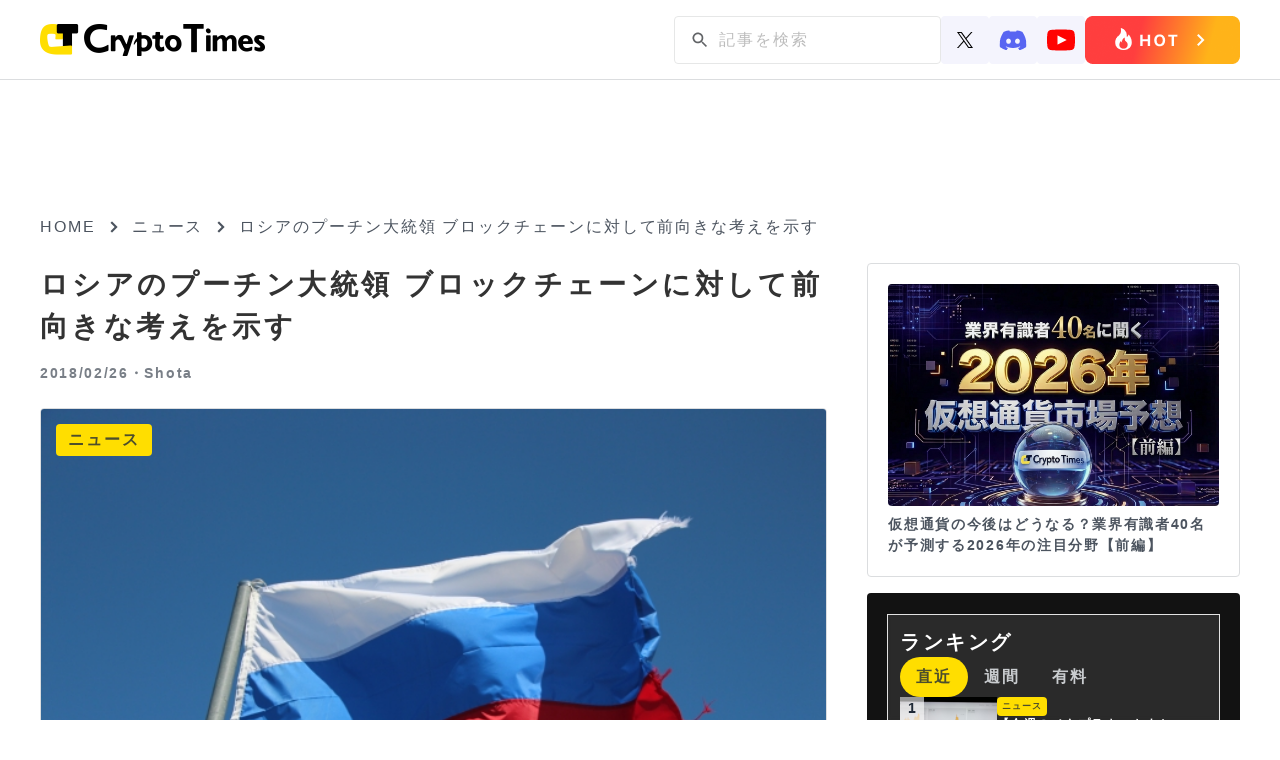

--- FILE ---
content_type: text/html; charset=UTF-8
request_url: https://crypto-times.jp/putin_blockchain_pivotal/
body_size: 17480
content:
<!DOCTYPE html><html lang="ja"><head><meta charset="UTF-8"><meta http-equiv="Content-Script-Type" content="text/javascript" /><meta name="viewport" content="width=device-width,initial-scale=1.0"><link rel="icon" type="image/x-icon" href="https://crypto-times.jp/wp-content/themes/crypto_theme/favicon.ico"><link href="https://maxcdn.bootstrapcdn.com/font-awesome/4.7.0/css/font-awesome.min.css" rel="stylesheet"><link rel="pingback" href="https://crypto-times.jp/xmlrpc.php" /><link rel="index" title="CRYPTO TIMES" href="https://crypto-times.jp/" /><link rel="alternate" type="application/rss+xml" title="RSS 2.0" href="https://crypto-times.jp/feed/" /> <!--[if lt IE 9]> <script src="https://crypto-times.jp/wp-content/themes/crypto_theme/js/html5shiv.js"></script> <![endif]--><meta name='robots' content='index, follow, max-image-preview:large, max-snippet:-1, max-video-preview:-1' /><link rel="manifest" href="https://crypto-times.jp/wp-json/push-notification/v2/pn-manifest-json"><link rel="preconnect" href="https://ajax.googleapis.com" crossorigin><link rel="preconnect" href="https://fonts.googleapis.com" crossorigin><link rel="preconnect" href="https://fonts.gstatic.com" crossorigin><link rel="dns-prefetch" href="//www.googletagmanager.com"><link rel="dns-prefetch" href="//www.google-analytics.com"><link media="all" href="https://crypto-times.jp/wp-content/cache/autoptimize/css/autoptimize_084d056f888053434090d0fe4f2b3775.css" rel="stylesheet"><link media="screen" href="https://crypto-times.jp/wp-content/cache/autoptimize/css/autoptimize_7f04524a204ec2c1a3acc00fb004fb6c.css" rel="stylesheet"><title>ロシアのプーチン大統領 ブロックチェーンに対して前向きな考えを示す - CRYPTO TIMES</title><link rel="canonical" href="https://crypto-times.jp/putin_blockchain_pivotal/" /><meta property="og:locale" content="ja_JP" /><meta property="og:type" content="article" /><meta property="og:title" content="ロシアのプーチン大統領 ブロックチェーンに対して前向きな考えを示す - CRYPTO TIMES" /><meta property="og:description" content="この記事の３つのポイント！ ブロックチェーン技術の採用は必要不可欠 将来的に銀行のサービス・製品として仮想通貨取引のプラットフォームを創り上げる 規制とは投資家を保護しビジネスをより円滑に進めるためのものである 本記事引 [&hellip;]" /><meta property="og:url" content="https://crypto-times.jp/putin_blockchain_pivotal/" /><meta property="og:site_name" content="CRYPTO TIMES" /><meta property="article:published_time" content="2018-02-26T11:30:25+00:00" /><meta property="og:image" content="https://crypto-times.jp/wp-content/uploads/2018/02/russia.jpg" /><meta property="og:image:width" content="640" /><meta property="og:image:height" content="427" /><meta property="og:image:type" content="image/jpeg" /><meta name="author" content="Shota【CRYPTO TIMES 公式ライター】" /><meta name="twitter:card" content="summary_large_image" /><meta name="twitter:creator" content="@https://twitter.com/me_champ_ty_all" /><meta name="twitter:site" content="@cryptotimes_mag" /><meta name="twitter:label1" content="執筆者" /><meta name="twitter:data1" content="Shota【CRYPTO TIMES 公式ライター】" /> <script type="application/ld+json" class="yoast-schema-graph">{"@context":"https://schema.org","@graph":[{"@type":"Article","@id":"https://crypto-times.jp/putin_blockchain_pivotal/#article","isPartOf":{"@id":"https://crypto-times.jp/putin_blockchain_pivotal/"},"author":{"name":"Shota【CRYPTO TIMES 公式ライター】","@id":"https://crypto-times.jp/#/schema/person/d834d92201cc8ee7404833b9a403dbae"},"headline":"ロシアのプーチン大統領 ブロックチェーンに対して前向きな考えを示す","datePublished":"2018-02-26T11:30:25+00:00","mainEntityOfPage":{"@id":"https://crypto-times.jp/putin_blockchain_pivotal/"},"wordCount":23,"publisher":{"@id":"https://crypto-times.jp/#organization"},"image":{"@id":"https://crypto-times.jp/putin_blockchain_pivotal/#primaryimage"},"thumbnailUrl":"https://crypto-times.jp/wp-content/uploads/2018/02/russia.jpg","articleSection":["ニュース"],"inLanguage":"ja"},{"@type":"WebPage","@id":"https://crypto-times.jp/putin_blockchain_pivotal/","url":"https://crypto-times.jp/putin_blockchain_pivotal/","name":"ロシアのプーチン大統領 ブロックチェーンに対して前向きな考えを示す - CRYPTO TIMES","isPartOf":{"@id":"https://crypto-times.jp/#website"},"primaryImageOfPage":{"@id":"https://crypto-times.jp/putin_blockchain_pivotal/#primaryimage"},"image":{"@id":"https://crypto-times.jp/putin_blockchain_pivotal/#primaryimage"},"thumbnailUrl":"https://crypto-times.jp/wp-content/uploads/2018/02/russia.jpg","datePublished":"2018-02-26T11:30:25+00:00","breadcrumb":{"@id":"https://crypto-times.jp/putin_blockchain_pivotal/#breadcrumb"},"inLanguage":"ja","potentialAction":[{"@type":"ReadAction","target":["https://crypto-times.jp/putin_blockchain_pivotal/"]}]},{"@type":"ImageObject","inLanguage":"ja","@id":"https://crypto-times.jp/putin_blockchain_pivotal/#primaryimage","url":"https://crypto-times.jp/wp-content/uploads/2018/02/russia.jpg","contentUrl":"https://crypto-times.jp/wp-content/uploads/2018/02/russia.jpg","width":640,"height":427},{"@type":"BreadcrumbList","@id":"https://crypto-times.jp/putin_blockchain_pivotal/#breadcrumb","itemListElement":[{"@type":"ListItem","position":1,"name":"ホーム","item":"https://crypto-times.jp/"},{"@type":"ListItem","position":2,"name":"ロシアのプーチン大統領 ブロックチェーンに対して前向きな考えを示す"}]},{"@type":"WebSite","@id":"https://crypto-times.jp/#website","url":"https://crypto-times.jp/","name":"CRYPTO TIMES","description":"CRYPTO TIMES","publisher":{"@id":"https://crypto-times.jp/#organization"},"potentialAction":[{"@type":"SearchAction","target":{"@type":"EntryPoint","urlTemplate":"https://crypto-times.jp/?s={search_term_string}"},"query-input":{"@type":"PropertyValueSpecification","valueRequired":true,"valueName":"search_term_string"}}],"inLanguage":"ja"},{"@type":"Organization","@id":"https://crypto-times.jp/#organization","name":"Crypto Times","url":"https://crypto-times.jp/","logo":{"@type":"ImageObject","inLanguage":"ja","@id":"https://crypto-times.jp/#/schema/logo/image/","url":"https://crypto-times.jp/wp-content/uploads/2018/04/CT_logo-p.png","contentUrl":"https://crypto-times.jp/wp-content/uploads/2018/04/CT_logo-p.png","width":77,"height":60,"caption":"Crypto Times"},"image":{"@id":"https://crypto-times.jp/#/schema/logo/image/"},"sameAs":["https://x.com/cryptotimes_mag"]},{"@type":"Person","@id":"https://crypto-times.jp/#/schema/person/d834d92201cc8ee7404833b9a403dbae","name":"Shota【CRYPTO TIMES 公式ライター】","image":{"@type":"ImageObject","inLanguage":"ja","@id":"https://crypto-times.jp/#/schema/person/image/","url":"https://crypto-times.jp/wp-content/uploads/2019/02/mKceF02k-150x150.jpg","contentUrl":"https://crypto-times.jp/wp-content/uploads/2019/02/mKceF02k-150x150.jpg","caption":"Shota【CRYPTO TIMES 公式ライター】"},"description":"CryptoTimes リサーチャー | パブリックからエンタープライズまでブロックチェーンの技術, 仕組み, ユースケース, 動向などを幅広くリサーチしています。クリプトエコノミクス, プログラマブルマネー辺りのコンセプトに興味があります。","sameAs":["https://x.com/https://twitter.com/me_champ_ty_all"],"url":"https://crypto-times.jp/user/shota/"}]}</script> <link rel='dns-prefetch' href='//ajax.googleapis.com' /> <script type="text/javascript" src="https://ajax.googleapis.com/ajax/libs/jquery/3.7.1/jquery.min.js?ver=3.7.1" id="jquery-js"></script> <script type="text/javascript" src="https://crypto-times.jp/wp-content/themes/crypto_theme/js/slick.min.js?ver=6.8.3" id="slick-js-js"></script> <script type="text/javascript" id="ticker-scripts-js-extra">var ajax_object = {"ajaxurl":"https:\/\/crypto-times.jp\/wp-admin\/admin-ajax.php"};</script> <link rel="https://api.w.org/" href="https://crypto-times.jp/wp-json/" /><link rel="alternate" title="JSON" type="application/json" href="https://crypto-times.jp/wp-json/wp/v2/posts/2603" /><link rel="alternate" title="oEmbed (JSON)" type="application/json+oembed" href="https://crypto-times.jp/wp-json/oembed/1.0/embed?url=https%3A%2F%2Fcrypto-times.jp%2Fputin_blockchain_pivotal%2F" /><link rel="alternate" title="oEmbed (XML)" type="text/xml+oembed" href="https://crypto-times.jp/wp-json/oembed/1.0/embed?url=https%3A%2F%2Fcrypto-times.jp%2Fputin_blockchain_pivotal%2F&#038;format=xml" /> <script type="text/javascript">(function(c,l,a,r,i,t,y){
					c[a]=c[a]||function(){(c[a].q=c[a].q||[]).push(arguments)};t=l.createElement(r);t.async=1;
					t.src="https://www.clarity.ms/tag/"+i+"?ref=wordpress";y=l.getElementsByTagName(r)[0];y.parentNode.insertBefore(t,y);
				})(window, document, "clarity", "script", "s19qchubf7");</script>  <amp-analytics config="https://www.googletagmanager.com/amp.json?id=GTM-TFNKB5G&gtm.url=SOURCE_URL" data-credentials="include"></amp-analytics> 　　 <script async src="https://www.googletagmanager.com/gtag/js?id=G-FB5BVF81BP"></script> <script>window.dataLayer = window.dataLayer || [];
         function gtag(){dataLayer.push(arguments);}
         gtag('js', new Date());

         gtag('config', 'G-FB5BVF81BP');</script>    <script type="text/javascript">window.addEventListener('load', function() {
        setTimeout(function() {
          window._pt_lt = new Date().getTime();
          window._pt_sp_2 = [];
          _pt_sp_2.push('setAccount,1ea9faa3');
          var atag = document.createElement('script');
          atag.type = 'text/javascript';
          atag.async = true;
          atag.src = 'https://js.ptengine.jp/pta.js';
          var s = document.getElementsByTagName('script')[0];
          s.parentNode.insertBefore(atag, s);
        }, 3000);
      });</script> <meta name="claime-ownership-claim" content="0x85958051cA48e28909577c82b49F78336eF95382">  <script src="https://crypto-times.jp/wp-content/cache/autoptimize/js/autoptimize_6e86ef566bbe45ccad8857c96bbe3b18.js"></script></head> <noscript><iframe src="https://www.googletagmanager.com/ns.html?id=GTM-5HVCZDM" height="0" width="0" style="display:none;visibility:hidden"></iframe></noscript><header class="header article_header"><div class="center"> <a href="/"><img class="logo" src="https://crypto-times.jp/wp-content/uploads/2024/01/logo.png" alt="CRYPTO TIMES" fetchpriority="high" loading="eager" decoding="async" width="200" height="40"></a><ul class="header_menu"><li><div id="search_pc"><form method="get" action="https://crypto-times.jp/" autocomplete="on" id="search_form"> <input class="search_submit" type="submit" value="検索" id="searchsubmit" /><input class="search_input" type="text" name="s" id="word" placeholder="記事を検索" /></form></div><div class="sns_icon_wrapper"> <a href="https://twitter.com/CryptoTimes_mag"> <img src="/wp-content/themes/crypto_theme/images/icon_x.svg" width="16" alt="Xのアイコン"> </a> <a href="https://t.co/ZXxFCsVUrZ"> <img src="/wp-content/themes/crypto_theme/images/icon_discord.svg" width="28" alt="ディスコードのアイコン"> </a> <a href="https://www.youtube.com/@cryptotimes-4038"> <img src="/wp-content/themes/crypto_theme/images/icon_youtube.svg" width="28" alt="ユーチューブのアイコン"> </a></div> <a href="https://crypto-times.jp/tria-campaign/?utm_source=hot" class="header_research_link"> <img src="/wp-content/themes/crypto_theme/images/Button_hot_PC.png" alt="ホットボタンの画像" class="research_img"> </a></li></ul></div></nav></header><div id="all" class="article_all"><div class="article_adv_under_header"><div class="adv_box" onclick="trackAdClick(116)"><script async src="https://pagead2.googlesyndication.com/pagead/js/adsbygoogle.js?client=ca-pub-8086387335093966"
     crossorigin="anonymous"></script>  <ins class="adsbygoogle"
 style="display:block"
 data-ad-client="ca-pub-8086387335093966"
 data-ad-slot="3184044378"
 data-ad-format="auto"
 data-full-width-responsive="true"></ins> <script>(adsbygoogle = window.adsbygoogle || []).push({});</script></div></div><div id="navi"> <a href="https://crypto-times.jp"><p>HOME</p></a><div><span class="arrow_right"></span></div><p><a href="https://crypto-times.jp/category/%e3%83%8b%e3%83%a5%e3%83%bc%e3%82%b9/">ニュース</a></p><div><span class="arrow_right"></span></div><h4>ロシアのプーチン大統領 ブロックチェーンに対して前向きな考えを示す</h4></div><div class="wrapper single_page"><div class="content"><div class="post_content"><div class="post_top"><h1>ロシアのプーチン大統領 ブロックチェーンに対して前向きな考えを示す</h1><div class="user_wrapper"> <span class="post_time">2018/02/26・</span> <a href="https://crypto-times.jp/?author=22"><h2>Shota</h2> </a></div></div><div class="eyecatch_img_wrapper"> <img loading="lazy" width="640" height="427" src="https://crypto-times.jp/wp-content/uploads/2018/02/russia.jpg" class="attachment-full size-full wp-post-image" alt="ロシアのプーチン大統領 ブロックチェーンに対して前向きな考えを示す" title="ロシアのプーチン大統領 ブロックチェーンに対して前向きな考えを示す" decoding="async" fetchpriority="high" srcset="https://crypto-times.jp/wp-content/uploads/2018/02/russia.jpg 640w, https://crypto-times.jp/wp-content/uploads/2018/02/russia-300x200.jpg 300w, https://crypto-times.jp/wp-content/uploads/2018/02/russia-630x420.jpg 630w" sizes="(max-width: 640px) 100vw, 640px" /><div class="post_guid"> <span class="post_category">ニュース</span></div></div><div class="eye_catch_under"></div><div class="adv_box" onclick="trackAdClick(117)"><script async src="https://pagead2.googlesyndication.com/pagead/js/adsbygoogle.js?client=ca-pub-8086387335093966"
     crossorigin="anonymous"></script>  <ins class="adsbygoogle"
 style="display:block"
 data-ad-client="ca-pub-8086387335093966"
 data-ad-slot="3998432594"
 data-ad-format="auto"
 data-full-width-responsive="true"></ins> <script>(adsbygoogle = window.adsbygoogle || []).push({});</script></div><div class="post_main"><ul class="share_box_top"><li> <a class="tw_icon" href="//twitter.com/share?text=ロシアのプーチン大統領 ブロックチェーンに対して前向きな考えを示す&url=https://crypto-times.jp/putin_blockchain_pivotal/&via=CryptoTimes_mag" title="Twitterでシェア" onclick="javascript:window.open(this.href, '_blank', 'menubar=no,toolbar=no,resizable=yes,scrollbars=yes,height=400,width=600');return false;"> <img src="/wp-content/themes/crypto_theme/images/icon_x.svg" width="18" style="object-fit: cover" alt="Xのアイコン"> </a></li><li> <a class="fb_icon" href="//www.facebook.com/sharer.php?src=bm&u=https://crypto-times.jp/putin_blockchain_pivotal/&t=ロシアのプーチン大統領 ブロックチェーンに対して前向きな考えを示す" title="Facebookでシェア" onclick="javascript:window.open(this.href, '_blank', 'menubar=no,toolbar=no,resizable=yes,scrollbars=yes,height=800,width=600');return false;"> <img src="https://crypto-times.jp/wp-content/uploads/2024/01/sns_icon_facebook.png" alt="facebookのアイコン"> </a></li><li> <a class="line_icon" href="//line.me/R/msg/text/?ロシアのプーチン大統領 ブロックチェーンに対して前向きな考えを示す%0Ahttps://crypto-times.jp/putin_blockchain_pivotal/" target="_blank" title="LINEに送る"> <img src="https://crypto-times.jp/wp-content/uploads/2024/01/sns_icon_line.png" alt="lineのアイコン"> </a></li></ul><div class="td-post-content"><div class="box27"><p><span class="box-title">この記事の３つのポイント！</span></p><ol><li>ブロックチェーン技術の採用は必要不可欠</li><li>将来的に銀行のサービス・製品として仮想通貨取引のプラットフォームを創り上げる</li><li>規制とは投資家を保護しビジネスをより円滑に進めるためのものである</li></ol><p style="text-align: right;">本記事引用元：<a href="https://www.ccn.com/vladimir-putin-says-russia-needs-blockchain-cannot-late-race/">Vladimir Putin Says Russia Needs Blockchain, Cannot be Late in the Race</a></p></div><p>&nbsp;</p><p><strong>ロシアの大統領</strong>である<strong>プーチン</strong>は『<strong>ロシアにはブロックチェーン技術を導入する必要がある、この革新的な技術の開発と採用に乗り遅れないことが重要</strong>』と話しました。</p><p>ロシアの市場に個性的な洞察を提供するメディアである<a href="http://www.russianinsight.com/">Russian Insight</a>は、プーチンと国内最大手の銀行であるSberbankの総裁の<strong>Herman Gref氏</strong>の対談の様子を公開しており、その中でプーチンは『<strong>ブロックチェーン技術の導入が必要だ。石器時代は石器の枯渇により終わったのではなく新たな技術の登場により終わった。この競争に乗り遅れるならば一瞬でこの技術を操る者に従属することになるだろう</strong>』と話し、国、規制する側、地元の銀行がいち早くブロックチェーンの技術を採用していくことの必要性を強調しました。</p><p><img loading="lazy" decoding="async" class="aligncenter" src="https://248qms3nhmvl15d4ne1i4pxl-wpengine.netdna-ssl.com/wp-content/uploads/2018/02/Putin-760x400.jpg" /></p><p>国内で最も影響力のある金融機関を監督している<strong>Gref総裁</strong>ですが、彼は長い間、仮想通貨とブロックチェーンに強い興味を持つ愛好家でした。</p><p>昨年11月、彼は、『<strong>仮想通貨は避けられない事実として生活の中に存在し、世界の金融システムに不可欠なものになる</strong>』と述べました。『<strong>仮想通貨はブロックチェーン技術が自然ともたらした功績である</strong>。禁止されるかもしれないし、快く受け入れられるかもしれない。人々に仮想通貨を利用しないように促すこともあるかもしれない。<strong>しかしながらその問題に触れず、避けて通ることは決してできない。</strong>』とロシアの起業家連合の会合でも話していました。</p><p>1月の後半には、銀行が将来的に仮想通貨の取引ができるプラットフォームを創り上げることも言及しており、それによって急速に成長するビットコイン及びその他の仮想通貨に対する需要を獲得できる見込みです。</p><p>同Sberbankの<strong>Andrey Shemetov氏</strong>によれば、銀行は仮想通貨の市場において投資家が必要とするであろうすべてのサービスや製品をカバーすることを目標としているようです。</p><p>同月プーチンは、規制とは全ての投資家を効率的に保護し、そのビジネスをより容易に成長させるためのものであり、また、仮想通貨はその規制の中で取引や介在するネットワークの媒体として利用することができると話しましたが、仮想通貨の価値保存の仕組みについては懸念を示しています。</p><p>しかし、株や証券、その他の資産も全ては市場が価値を決めています。したがって仮想通貨の内在的な価値の欠如はそこまで重要な問題ではなく、市場が価値を決めている今現在の価値が重要であるとしています。</p><div class="sb-type-ln-flat"><div class="sb-subtype-b"><div class="sb-speaker"><div class="sb-icon"><img loading="lazy" decoding="async" class="alignnone size-full wp-image-540" src="https://crypto-times.jp/wp-content/uploads/2018/01/gatag-00001009.jpg" alt="" width="1024" height="875" srcset="https://crypto-times.jp/wp-content/uploads/2018/01/gatag-00001009.jpg 1024w, https://crypto-times.jp/wp-content/uploads/2018/01/gatag-00001009-300x256.jpg 300w, https://crypto-times.jp/wp-content/uploads/2018/01/gatag-00001009-768x656.jpg 768w, https://crypto-times.jp/wp-content/uploads/2018/01/gatag-00001009-696x595.jpg 696w, https://crypto-times.jp/wp-content/uploads/2018/01/gatag-00001009-492x420.jpg 492w" sizes="(max-width: 1024px) 100vw, 1024px" /></div><div class="sb-name">shota</div></div><div class="sb-content"><div class="sb-speech-bubble">プーチンの力技感嫌いじゃないです！！！！</div></div></div></div></div></div><div class="pickup_area"><div class="pickup_title"><p>Pick up</p></div><div class="pickup_wrapper"><li><a href="https://crypto-times.jp/tria-campaign/"><div class="post_img"><img src="https://crypto-times.jp/wp-content/uploads/2025/10/tria-thumnail-1.jpg" alt="最大6%のキャッシュバック｜仮想通貨クレジットカード「Tria」【早期割引中】"></div><div class="slider_title"><h3>最大6%のキャッシュバック｜仮想通貨クレジットカード「Tria」【早期割引中】</h3></div></a></li><li><a href="https://crypto-times.jp/?p=151244"><div class="post_img"><img src="https://crypto-times.jp/wp-content/uploads/2026/01/shutterstock_2418386715.jpg" alt="SNSは無視せよ？2026年のビットコイン価格を握る5つの要因"></div><div class="slider_title"><h3>SNSは無視せよ？2026年のビットコイン価格を握る5つの要因</h3></div></a></li><li><a href="https://crypto-times.jp/?p=151186"><div class="post_img"><img src="https://crypto-times.jp/wp-content/uploads/2026/01/shutterstock_2493376107.jpg" alt="金利上昇でもビットコインが資金の逃避先に？FRB信認低下の新シナリオとは"></div><div class="slider_title"><h3>金利上昇でもビットコインが資金の逃避先に？FRB信認低下の新シナリオとは</h3></div></a></li></div></div><div class="top_new"><h2 class="news_ttl">ニュース/解説記事</h2><div id="top_menu" class="top_menu"><ul class="menu_tab"><li class="active"> <img src="/wp-content/themes/crypto_theme/images/news_all.svg" alt="ニュースのALLのアイコン" style="width: 20px"><p>ALL</p></li><li> <img src="/wp-content/themes/crypto_theme/images/news_nft.svg" alt="ニュースのNFTのアイコン" style="width: 20px"><p>NFT</p></li><li> <img src="/wp-content/themes/crypto_theme/images/news_web3.svg" alt="ニュースのweb3ゲームのアイコン" style="width: 20px"><p>Web3ゲーム</p></li><li> <img src="/wp-content/themes/crypto_theme/images/news_defi.svg" alt="ニュースのDeFiのアイコン" style="width: 20px"><p>DeFi</p></li><li> <img src="/wp-content/themes/crypto_theme/images/news_exchange.svg" alt="ニュースの取引所のアイコン" style="width: 20px"><p>取引所</p></li><li> <img src="/wp-content/themes/crypto_theme/images/news_research.svg" alt="ニュースのリサーチのアイコン" style="width: 20px"><p>リサーチ</p></li></ul></div><div class="menu_tabcontent active"><div class="new_wrap"><div class="home_new"><a href="https://crypto-times.jp/news-todays-cryptocurrency-news-trump-tariffs-and-btc-decline/"><div class="new_img"><img src="https://crypto-times.jp/wp-content/uploads/2026/01/shutterstock_1432764869-300x200.jpg" alt="【今日の暗号資産ニュース】トランプ関税でBTC9万ドル割れの危機。BTC市場を握る5つの要因"></div><div class="top_post_text_wrapper"><h3>【今日の暗号資産ニュース】トランプ関税でBTC9万ドル割れの危機。BTC市場を握る5つの要因</h3><span class="post_time">2026/01/20</span></div></a></div><div class="home_new"><a href="https://crypto-times.jp/news-pump-fun-launches-investment-arm-pump-fund/"><div class="new_img"><img src="https://crypto-times.jp/wp-content/uploads/2026/01/shutterstock_2555454695-1-300x169.jpg" alt="Pump.fun、投資部門「Pump Fund」を設立｜賞金300万ドルのハッカソンも開催"></div><div class="top_post_text_wrapper"><h3>Pump.fun、投資部門「Pump Fund」を設立｜賞金300万ドルのハッカソンも開催</h3><span class="post_time">2026/01/20</span></div></a></div><div class="home_new"><a href="https://crypto-times.jp/news-bitcoin-whales-move-84-6-million-worth-of-btc/"><div class="new_img"><img src="https://crypto-times.jp/wp-content/uploads/2026/01/shutterstock_2067437456-300x141.jpg" alt="古代のビットコインクジラが8460万ドル相当のBTCを移動、利益確定か"></div><div class="top_post_text_wrapper"><h3>古代のビットコインクジラが8460万ドル相当のBTCを移動、利益確定か</h3><span class="post_time">2026/01/20</span></div></a></div><div class="home_new"><a href="https://crypto-times.jp/news-five-factors-that-will-determine-bitcoin-price-in-2026/"><div class="new_img"><img src="https://crypto-times.jp/wp-content/uploads/2026/01/shutterstock_2418386715-300x225.jpg" alt="SNSは無視せよ？2026年のビットコイン価格を握る5つの要因"></div><div class="top_post_text_wrapper"><h3>SNSは無視せよ？2026年のビットコイン価格を握る5つの要因</h3><span class="post_time">2026/01/20</span></div></a></div><div class="home_new"><a href="https://crypto-times.jp/news-trump-tariffs-threaten-to-send-bitcoin-below-90000/"><div class="new_img"><img src="https://crypto-times.jp/wp-content/uploads/2026/01/shutterstock_2715918489-1-300x200.jpg" alt="トランプ関税が招いたBTC急落、9万ドル割れの危機"></div><div class="top_post_text_wrapper"><h3>トランプ関税が招いたBTC急落、9万ドル割れの危機</h3><span class="post_time">2026/01/20</span></div></a></div><div class="home_new"><a href="https://crypto-times.jp/news-axs-hype/"><div class="new_img"><img src="https://crypto-times.jp/wp-content/uploads/2026/01/shutterstock_2158159917-300x169.jpg" alt="ゲーム×仮想通貨が再注目｜アクシーのトークンが急騰中"></div><div class="top_post_text_wrapper"><h3>ゲーム×仮想通貨が再注目｜アクシーのトークンが急騰中</h3><span class="post_time">2026/01/19</span></div></a></div><div class="home_new"><a href="https://crypto-times.jp/news-todays-crypto-news-gold-and-bitcoin/"><div class="new_img"><img src="https://crypto-times.jp/wp-content/uploads/2026/01/shutterstock_2633539361-300x169.jpg" alt="【今日の暗号資産ニュース】ゴールド高騰の次はビットコイン？FRB信認低下でBTC爆上げ？"></div><div class="top_post_text_wrapper"><h3>【今日の暗号資産ニュース】ゴールド高騰の次はビットコイン？FRB信認低下でBTC爆上げ？</h3><span class="post_time">2026/01/19</span></div></a></div><div class="home_new"><a href="https://crypto-times.jp/news-will-bitcoin-become-a-safe-haven-for-funds-as-interest-rates-rise/"><div class="new_img"><img src="https://crypto-times.jp/wp-content/uploads/2026/01/shutterstock_2493376107-300x171.jpg" alt="金利上昇でもビットコインが資金の逃避先に？FRB信認低下の新シナリオとは"></div><div class="top_post_text_wrapper"><h3>金利上昇でもビットコインが資金の逃避先に？FRB信認低下の新シナリオとは</h3><span class="post_time">2026/01/19</span></div></a></div></div><div class="more_btn_wrapper"><a href='/all/' class='more_btn'><p>もっと見る</p><span></span></a></div></div><div class="menu_tabcontent"><div class="new_wrap"><div class="home_new"><a href="https://crypto-times.jp/news-axs-hype/"><div class="new_img"><img src="https://crypto-times.jp/wp-content/uploads/2026/01/shutterstock_2158159917-300x169.jpg" alt="ゲーム×仮想通貨が再注目｜アクシーのトークンが急騰中"></div><div class="top_post_text_wrapper"><h3>ゲーム×仮想通貨が再注目｜アクシーのトークンが急騰中</h3><span class="post_time">2026/01/19</span></div></a></div><div class="home_new"><a href="https://crypto-times.jp/news-pudgy-penguins-asia-community-partners-with-michelin/"><div class="new_img"><img src="https://crypto-times.jp/wp-content/uploads/2026/01/shutterstock_2719497853-300x187.jpg" alt="Pudgy Penguinsアジアコミュニティ、ミシュランと提携"></div><div class="top_post_text_wrapper"><h3>Pudgy Penguinsアジアコミュニティ、ミシュランと提携</h3><span class="post_time">2026/01/16</span></div></a></div><div class="home_new"><a href="https://crypto-times.jp/news-pokemon-cards-on-blockchain/"><div class="new_img"><img src="https://crypto-times.jp/wp-content/uploads/2026/01/shutterstock_2589091917-300x200.jpg" alt="ポケモンカードがブロックチェーンに｜ApeChainでパックが登場"></div><div class="top_post_text_wrapper"><h3>ポケモンカードがブロックチェーンに｜ApeChainでパックが登場</h3><span class="post_time">2026/01/14</span></div></a></div><div class="home_new"><a href="https://crypto-times.jp/news-nft-collection-good-vibes-club-achieves-highest-transaction-value-to-date/"><div class="new_img"><img src="https://crypto-times.jp/wp-content/uploads/2026/01/shutterstock_2104721702-300x200.jpg" alt="NFTコレクション「good vibes club」、50ETHで過去最高額の取引"></div><div class="top_post_text_wrapper"><h3>NFTコレクション「good vibes club」、50ETHで過去最高額の取引</h3><span class="post_time">2026/01/13</span></div></a></div><div class="home_new"><a href="https://crypto-times.jp/news-maplestory-n-pudgy-penguins/"><div class="new_img"><img src="https://crypto-times.jp/wp-content/uploads/2025/11/shutterstock_2559379067-1-300x169.jpg" alt="MapleStory N、Pudgy Penguinsとのコラボイベントを開催中"></div><div class="top_post_text_wrapper"><h3>MapleStory N、Pudgy Penguinsとのコラボイベントを開催中</h3><span class="post_time">2026/01/09</span></div></a></div><div class="home_new"><a href="https://crypto-times.jp/news-nike-to-sell-rtfkt/"><div class="new_img"><img src="https://crypto-times.jp/wp-content/uploads/2026/01/shutterstock_2218047473-300x200.jpg" alt="ナイキ、RTFKTを売却か｜Clone Xフロアプライスは約3倍に急騰"></div><div class="top_post_text_wrapper"><h3>ナイキ、RTFKTを売却か｜Clone Xフロアプライスは約3倍に急騰</h3><span class="post_time">2026/01/08</span></div></a></div><div class="home_new"><a href="https://crypto-times.jp/news-moonbirds-collector-cards-now-eligible-for-psa-grading/"><div class="new_img"><img src="https://crypto-times.jp/wp-content/uploads/2026/01/shutterstock_2147214095-3-300x200.jpg" alt="Moonbirdsのコレクターカード、世界最大手PSAのグレーディングに対応"></div><div class="top_post_text_wrapper"><h3>Moonbirdsのコレクターカード、世界最大手PSAのグレーディングに対応</h3><span class="post_time">2026/01/07</span></div></a></div><div class="home_new"><a href="https://crypto-times.jp/news-boso-tokyo-begins-offering-3d-model-downloads-for-nft-holders/"><div class="new_img"><img src="https://crypto-times.jp/wp-content/uploads/2026/01/shutterstock_2525728601-300x200.jpg" alt="BŌSŌ TOKYO、NFTホルダー向けに3Dモデルのダウンロード提供を開始"></div><div class="top_post_text_wrapper"><h3>BŌSŌ TOKYO、NFTホルダー向けに3Dモデルのダウンロード提供を開始</h3><span class="post_time">2026/01/06</span></div></a></div></div><div class="more_btn_wrapper"><a href='/category/nft/' class='more_btn'><p>もっと見る</p><span></span></a></div></div><div class="menu_tabcontent"><div class="new_wrap"><div class="home_new"><a href="https://crypto-times.jp/news-axs-hype/"><div class="new_img"><img src="https://crypto-times.jp/wp-content/uploads/2026/01/shutterstock_2158159917-300x169.jpg" alt="ゲーム×仮想通貨が再注目｜アクシーのトークンが急騰中"></div><div class="top_post_text_wrapper"><h3>ゲーム×仮想通貨が再注目｜アクシーのトークンが急騰中</h3><span class="post_time">2026/01/19</span></div></a></div><div class="home_new"><a href="https://crypto-times.jp/news-pudgy-penguins-appear-in-blockchain-game-maplestory-n/"><div class="new_img"><img src="https://crypto-times.jp/wp-content/uploads/2025/12/shutterstock_2695246967-300x190.jpg" alt="ブロックチェーンゲーム「MapleStory N」にPudgy Penguinsが登場"></div><div class="top_post_text_wrapper"><h3>ブロックチェーンゲーム「MapleStory N」にPudgy Penguinsが登場</h3><span class="post_time">2025/12/19</span></div></a></div><div class="home_new"><a href="https://crypto-times.jp/news-b3-and-parallel-complete-test-demo-for-new-tps-parallel-sanctuary/"><div class="new_img"><img src="https://crypto-times.jp/wp-content/uploads/2025/12/shutterstock_2294558731-1-300x169.jpg" alt="B3とParallel、新作TPS「Parallel Sanctuary」のテストデモを完了"></div><div class="top_post_text_wrapper"><h3>B3とParallel、新作TPS「Parallel Sanctuary」のテストデモを完了</h3><span class="post_time">2025/12/04</span></div></a></div><div class="home_new"><a href="https://crypto-times.jp/news-animoca-affiliated-gamee-and-azuki-partner-to-launch-telegram-game-alley-escape/"><div class="new_img"><img src="https://crypto-times.jp/wp-content/uploads/2025/11/shutterstock_2256408017-300x169.jpg" alt="Animoca関連GAMEEとAzukiが提携、Telegramゲーム「Alley Escape」公開"></div><div class="top_post_text_wrapper"><h3>Animoca関連GAMEEとAzukiが提携、Telegramゲーム「Alley Escape」公開</h3><span class="post_time">2025/11/14</span></div></a></div><div class="home_new"><a href="https://crypto-times.jp/news-otherside-metaverse-officially-launches-new-stage/"><div class="new_img"><img src="https://crypto-times.jp/wp-content/uploads/2025/02/shutterstock_2316536383-300x169.jpg" alt="Othersideメタバース、新ステージを正式公開"></div><div class="top_post_text_wrapper"><h3>Othersideメタバース、新ステージを正式公開</h3><span class="post_time">2025/11/13</span></div></a></div><div class="home_new"><a href="https://crypto-times.jp/news-new-game-launches-on-apechain-with-rewards-worth-up-to-3000-for-top-communities/"><div class="new_img"><img src="https://crypto-times.jp/wp-content/uploads/2025/11/shutterstock_2138999167-300x200.jpg" alt="ApeChain上で新ゲームが開始、上位コミュニティに最大3000ドル相当の報酬"></div><div class="top_post_text_wrapper"><h3>ApeChain上で新ゲームが開始、上位コミュニティに最大3000ドル相当の報酬</h3><span class="post_time">2025/11/13</span></div></a></div><div class="home_new"><a href="https://crypto-times.jp/news-parallel-tcgs-expansion-pack-deception-drop-sold-out-immediately/"><div class="new_img"><img src="https://crypto-times.jp/wp-content/uploads/2025/10/shutterstock_1847784037-300x169.jpg" alt="Parallel TCGの拡張パック「Deception Drop」が即完売"></div><div class="top_post_text_wrapper"><h3>Parallel TCGの拡張パック「Deception Drop」が即完売</h3><span class="post_time">2025/10/01</span></div></a></div><div class="home_new"><a href="https://crypto-times.jp/news-web3-sports-platform-arena-two-is-gaining-attention-with-ufc-champion-khabib-nurmagomedov-also-joining-the-fray/"><div class="new_img"><img src="https://crypto-times.jp/wp-content/uploads/2025/09/shutterstock_2085506950-300x225.jpg" alt="Web3スポーツプラットフォーム「Arena Two」が注目、UFC王者ハビブ・ヌルマゴメドフも参戦"></div><div class="top_post_text_wrapper"><h3>Web3スポーツプラットフォーム「Arena Two」が注目、UFC王者ハビブ・ヌルマゴメドフも参戦</h3><span class="post_time">2025/09/25</span></div></a></div></div><div class="more_btn_wrapper"><a href='/category/web3ゲーム/' class='more_btn'><p>もっと見る</p><span></span></a></div></div><div class="menu_tabcontent"><div class="new_wrap"><div class="home_new"><a href="https://crypto-times.jp/news-dydx-plans-to-enter-u-s-market-offering-spot-trading-for-solana-and-others/"><div class="new_img"><img src="https://crypto-times.jp/wp-content/uploads/2025/10/shutterstock_2351034885-1-300x198.jpg" alt="dYdX、年末までに米国市場へ参入か｜ソラナ等の現物取引提供で"></div><div class="top_post_text_wrapper"><h3>dYdX、年末までに米国市場へ参入か｜ソラナ等の現物取引提供で</h3><span class="post_time">2025/10/31</span></div></a></div><div class="home_new"><a href="https://crypto-times.jp/news-jupiter-launches-voting-for-8-billion-token-burn-plan/"><div class="new_img"><img src="https://crypto-times.jp/wp-content/uploads/2025/10/shutterstock_2548169807-300x169.jpg" alt="Jupiter、80億円規模のトークンバーン計画の投票が開始"></div><div class="top_post_text_wrapper"><h3>Jupiter、80億円規模のトークンバーン計画の投票が開始</h3><span class="post_time">2025/10/31</span></div></a></div><div class="home_new"><a href="https://crypto-times.jp/news-implementation-of-perps-trading-functionality-utilizing-metamask-and-hyperliquid/"><div class="new_img"><img src="https://crypto-times.jp/wp-content/uploads/2025/10/shutterstock_2072943968-1-300x200.jpg" alt="メタマスク、Hyperliquid活用のPerps取引機能を実装"></div><div class="top_post_text_wrapper"><h3>メタマスク、Hyperliquid活用のPerps取引機能を実装</h3><span class="post_time">2025/10/09</span></div></a></div><div class="home_new"><a href="https://crypto-times.jp/news-pancakeswap-sets-new-all-time-high-with-quarterly-trading-volume-of-772-billion/"><div class="new_img"><img src="https://crypto-times.jp/wp-content/uploads/2025/10/shutterstock_2028384575-300x171.jpg" alt="PancakeSwap、四半期取引高7720億ドルで史上最高を更新"></div><div class="top_post_text_wrapper"><h3>PancakeSwap、四半期取引高7720億ドルで史上最高を更新</h3><span class="post_time">2025/10/03</span></div></a></div><div class="home_new"><a href="https://crypto-times.jp/news-some-altcoins-surge-sharply-cryptocurrency-market-sees-broad-decline/"><div class="new_img"><img src="https://crypto-times.jp/wp-content/uploads/2025/09/shutterstock_1879301944-1-300x156.jpg" alt="一部アルトコインが大幅高騰｜仮想通貨市場全面安も"></div><div class="top_post_text_wrapper"><h3>一部アルトコインが大幅高騰｜仮想通貨市場全面安も</h3><span class="post_time">2025/09/26</span></div></a></div><div class="home_new"><a href="https://crypto-times.jp/news-aster-up-to-2-usd/"><div class="new_img"><img src="https://crypto-times.jp/wp-content/uploads/2025/05/shutterstock_2033416208-300x200.jpg" alt="仮想通貨ASTER、高騰止まらず｜24時間で+40%"></div><div class="top_post_text_wrapper"><h3>仮想通貨ASTER、高騰止まらず｜24時間で+40%</h3><span class="post_time">2025/09/24</span></div></a></div><div class="home_new"><a href="https://crypto-times.jp/news-aster-sets-new-record-with-3-billion-in-24-hour-trading-volume/"><div class="new_img"><img src="https://crypto-times.jp/wp-content/uploads/2025/06/shutterstock_2275153095-1-300x169.jpg" alt="Aster、24時間の取引高が30億ドルで過去最高を更新"></div><div class="top_post_text_wrapper"><h3>Aster、24時間の取引高が30億ドルで過去最高を更新</h3><span class="post_time">2025/09/22</span></div></a></div><div class="home_new"><a href="https://crypto-times.jp/news-cryptocurrency-avnt-surges-nearly-2-5-times-in-4-days-perp-style-dexs-draw-attention/"><div class="new_img"><img src="https://crypto-times.jp/wp-content/uploads/2025/09/shutterstock_1044968062-1-300x195.jpg" alt="仮想通貨AVNT、4日で約2.5倍｜Perp系DEXに注目集まる"></div><div class="top_post_text_wrapper"><h3>仮想通貨AVNT、4日で約2.5倍｜Perp系DEXに注目集まる</h3><span class="post_time">2025/09/21</span></div></a></div></div><div class="more_btn_wrapper"><a href='/category/defi/' class='more_btn'><p>もっと見る</p><span></span></a></div></div><div class="menu_tabcontent"><div class="new_wrap"><div class="home_new"><a href="https://crypto-times.jp/news-send-cryptocurrency-with-just-an-email-address-coinbase-launches-new-feature/"><div class="new_img"><img src="https://crypto-times.jp/wp-content/uploads/2025/10/shutterstock_2583331569-300x200.jpg" alt="メールアドレスに仮想通貨を送金｜Coinbaseが新機能を提供開始"></div><div class="top_post_text_wrapper"><h3>メールアドレスに仮想通貨を送金｜Coinbaseが新機能を提供開始</h3><span class="post_time">2025/10/17</span></div></a></div><div class="home_new"><a href="https://crypto-times.jp/dex-edgex/"><div class="new_img"><img src="https://crypto-times.jp/wp-content/uploads/2025/10/edgeX-300x185.png" alt="分散型取引所「edgeX」の使い方を徹底解説"></div><div class="top_post_text_wrapper"><h3>分散型取引所「edgeX」の使い方を徹底解説</h3><span class="post_time">2025/10/11</span></div></a></div><div class="home_new"><a href="https://crypto-times.jp/news-sbi0vc-trade-usdc/"><div class="new_img"><img src="https://crypto-times.jp/wp-content/uploads/2025/03/shutterstock_2278287969-300x169.jpg" alt="SBI VCトレード、USDCの取り扱いが可能に"></div><div class="top_post_text_wrapper"><h3>SBI VCトレード、USDCの取り扱いが可能に</h3><span class="post_time">2025/03/04</span></div></a></div><div class="home_new"><a href="https://crypto-times.jp/news-sec-kraken/"><div class="new_img"><img src="https://crypto-times.jp/wp-content/uploads/2025/03/shutterstock_2364589447-300x200.jpg" alt="SEC、Krakenに対する訴訟を撤回"></div><div class="top_post_text_wrapper"><h3>SEC、Krakenに対する訴訟を撤回</h3><span class="post_time">2025/03/04</span></div></a></div><div class="home_new"><a href="https://crypto-times.jp/news-bybit-ceo-compensate/"><div class="new_img"><img src="https://crypto-times.jp/wp-content/uploads/2025/02/shutterstock_2131521499-300x200.jpg" alt="「損失は補える」Bybit CEOが支払い能力を強調｜巨額ハッキングを受け"></div><div class="top_post_text_wrapper"><h3>「損失は補える」Bybit CEOが支払い能力を強調｜巨額ハッキングを受け</h3><span class="post_time">2025/02/22</span></div></a></div><div class="home_new"><a href="https://crypto-times.jp/news-okx-mica-eu/"><div class="new_img"><img src="https://crypto-times.jp/wp-content/uploads/2025/02/shutterstock_2520079051-300x200.jpg" alt="OKX、MiCAライセンス取得でEU市場拡大へ"></div><div class="top_post_text_wrapper"><h3>OKX、MiCAライセンス取得でEU市場拡大へ</h3><span class="post_time">2025/02/19</span></div></a></div><div class="home_new"><a href="https://crypto-times.jp/news-coinbase-financial-2024/"><div class="new_img"><img src="https://crypto-times.jp/wp-content/uploads/2025/02/shutterstock_2518448069-1-300x169.jpg" alt="コインベース、昨年の収益は66億ドルに｜前年比で倍増"></div><div class="top_post_text_wrapper"><h3>コインベース、昨年の収益は66億ドルに｜前年比で倍増</h3><span class="post_time">2025/02/14</span></div></a></div><div class="home_new"><a href="https://crypto-times.jp/news-coinbase-sec-2/"><div class="new_img"><img src="https://crypto-times.jp/wp-content/uploads/2025/01/shutterstock_2518448069-300x169.jpg" alt="米仮想通貨取引所Coinbase、SECとの裁判で進展｜反論の機会得る"></div><div class="top_post_text_wrapper"><h3>米仮想通貨取引所Coinbase、SECとの裁判で進展｜反論の機会得る</h3><span class="post_time">2025/01/09</span></div></a></div></div><div class="more_btn_wrapper"><a href='/category/取引所/' class='more_btn'><p>もっと見る</p><span></span></a></div></div><div class="menu_tabcontent"><div class="new_wrap"><div class="home_new paid"><a href="https://ct-analysis.io/reports/report147" target="_blank"><div class="new_img"><img src="https://images.ctfassets.net/bsx3fez43j49/2l37e3z1gphOLWwI0sKxU8/995f06f3afa53daefc277ab135cdd34c/April_2025_top.png" alt="2025年4月度NFTマーケット動向レポート"><span class="post_category"><img src="/wp-content/themes/crypto_theme/images/lock.svg">有料記事</span></div><div class="top_post_text_wrapper"><h3>2025年4月度NFTマーケット動向レポート</h3><span class="post_time">2025/05/13</span></div></a></div><div class="home_new paid"><a href="https://ct-analysis.io/reports/report146" target="_blank"><div class="new_img"><img src="https://images.ctfassets.net/bsx3fez43j49/6G5KGwmxFIuVga5fZueNaL/8ca12d904c3bfcab916685109d96d8bb/見出しを追加.png" alt="2025年4月 DeFiマンスリーレポート"><span class="post_category"><img src="/wp-content/themes/crypto_theme/images/lock.svg">有料記事</span></div><div class="top_post_text_wrapper"><h3>2025年4月 DeFiマンスリーレポート</h3><span class="post_time">2025/05/12</span></div></a></div><div class="home_new paid"><a href="https://ct-analysis.io/reports/analysis231" target="_blank"><div class="new_img"><img src="https://images.ctfassets.net/bsx3fez43j49/cZmptFFFIoHBZWBEZbNMr/3ff13c9e3565b589ea59932ebb15c7e7/Pectra001.png" alt="Ethereum Pectraアップグレード概要と影響レポート"><span class="post_category"><img src="/wp-content/themes/crypto_theme/images/lock.svg">有料記事</span></div><div class="top_post_text_wrapper"><h3>Ethereum Pectraアップグレード概要と影響レポート</h3><span class="post_time">2025/05/08</span></div></a></div><div class="home_new paid"><a href="https://ct-analysis.io/reports/analysis229" target="_blank"><div class="new_img"><img src="https://images.ctfassets.net/bsx3fez43j49/2wbSTpyBCJS6PI5hekMpKE/0fa60d15ed65936a8eab55bd5c8cbd5b/plasma001.png" alt="Plasmaチェーン概要と解説：ステーブルコイン特化型チェーンの戦略考察"><span class="post_category"><img src="/wp-content/themes/crypto_theme/images/lock.svg">有料記事</span></div><div class="top_post_text_wrapper"><h3>Plasmaチェーン概要と解説：ステーブルコイン特化型チェーンの戦略考察</h3><span class="post_time">2025/05/01</span></div></a></div><div class="home_new paid"><a href="https://ct-analysis.io/reports/analysis227" target="_blank"><div class="new_img"><img src="https://images.ctfassets.net/bsx3fez43j49/nFnIHMo32qdK8kSB7OwLL/86356cdb60f9972e4576bb026d50882f/Miniapps_top.png" alt="Mini Apps解説レポート：Warpcastにおける機能拡張とアプリ動向 "><span class="post_category"><img src="/wp-content/themes/crypto_theme/images/lock.svg">有料記事</span></div><div class="top_post_text_wrapper"><h3>Mini Apps解説レポート：Warpcastにおける機能拡張とアプリ動向</h3><span class="post_time">2025/04/30</span></div></a></div><div class="home_new paid"><a href="https://ct-analysis.io/reports/analysis228" target="_blank"><div class="new_img"><img src="https://images.ctfassets.net/bsx3fez43j49/4FPnftpHuz7YtsVnyumHrk/d787a2933f42d221bb4aceb47b901f7b/PayFi%E8%A1%A8%E7%B4%99.png" alt="PayFiの構造と解説｜PayFiが変える決済と金融の将来を考察"><span class="post_category"><img src="/wp-content/themes/crypto_theme/images/lock.svg">有料記事</span></div><div class="top_post_text_wrapper"><h3>PayFiの構造と解説｜PayFiが変える決済と金融の将来を考察</h3><span class="post_time">2025/04/30</span></div></a></div><div class="home_new paid"><a href="https://ct-analysis.io/reports/analysis224" target="_blank"><div class="new_img"><img src="https://images.ctfassets.net/bsx3fez43j49/2Pr2BXAhMr7MRU3sceUJDF/b64a8073456053398db6fbab252003bd/fluid001.png" alt="Fluid Protocolレポート- 流動性の統合による資本効率改善の仕組みと戦略を概観"><span class="post_category"><img src="/wp-content/themes/crypto_theme/images/lock.svg">有料記事</span></div><div class="top_post_text_wrapper"><h3>Fluid Protocolレポート- 流動性の統合による資本効率改善の仕組みと戦略を概観</h3><span class="post_time">2025/04/18</span></div></a></div><div class="home_new paid"><a href="https://ct-analysis.io/reports/analysis223" target="_blank"><div class="new_img"><img src="https://images.ctfassets.net/bsx3fez43j49/6d52Rnl2GfXaVvO0uJUS8f/bd7075afad916c47cd09c23930a30f92/Soneium_Top.png" alt="Soneium NFT領域レポート：IPコラボとファン重視の施策分析"><span class="post_category"><img src="/wp-content/themes/crypto_theme/images/lock.svg">有料記事</span></div><div class="top_post_text_wrapper"><h3>Soneium NFT領域レポート：IPコラボとファン重視の施策分析</h3><span class="post_time">2025/04/17</span></div></a></div></div><div class="more_btn_wrapper"><a href='/category/リサーチ/' class='more_btn'><p>もっと見る</p><span></span></a></div></div></div></div><div class="sidebar"><div class="notification_area"> <a href="https://crypto-times.jp/column-2026-crypto-market-prediction/"><div class="notification_wrapper"><img src="https://crypto-times.jp/wp-content/uploads/2026/01/image2026.png"><h3>仮想通貨の今後はどうなる？業界有識者40名が予測する2026年の注目分野【前編】</h3></div></a></div><div class="ranking_area"><ul class="rank_wrap"><h2 class="rank_ttl">ランキング</h2><div class="ranking_menu_tab_wrapper"> <button class="ranking_menu_tab active">直近</button> <button class="ranking_menu_tab">週間</button> <button class="ranking_menu_tab">有料</button></div><div class="ranking_content active"><li><a href="https://crypto-times.jp/news-this-weeks-metaplanet-summary-nisa-and-stock-price-recovery/"><div class="post_img"><span class="rank">1</span><img src="https://crypto-times.jp/wp-content/uploads/2026/01/shutterstock_2666229747.jpg" alt="【今週のメタプラネットまとめ】NISA成長投資枠で5位にランクイン。株価600円突破"></div><div class="post_data"><span class="post_category">ニュース</span><h3>【今週のメタプラネットまとめ】NISA成長投資枠で5位にランクイン。株価600円突破</h3><span class="post_time">2026/01/18</span></div></a></li><li><a href="https://crypto-times.jp/tria-campaign/"><div class="post_img"><span class="rank">2</span><img src="https://crypto-times.jp/wp-content/uploads/2025/10/tria-thumnail-1.jpg" alt="最大6%のキャッシュバック｜仮想通貨クレジットカード「Tria」【早期割引中】"></div><div class="post_data"><span class="post_category">プロジェクト</span><h3>最大6%のキャッシュバック｜仮想通貨クレジットカード「Tria」【早期割引中】</h3><span class="post_time">2025/10/17</span></div></a></li><li><a href="https://crypto-times.jp/news-this-weeks-jpyc-summary-touch-payment-with-my-number-card/"><div class="post_img"><span class="rank">3</span><img src="https://crypto-times.jp/wp-content/uploads/2026/01/shutterstock_2028107021.jpg" alt="【今週のJPYCまとめ】マイナンバーカードで「JPYC」タッチ決済。実店舗での利用拡大に期待高まる"></div><div class="post_data"><span class="post_category">ニュース</span><h3>【今週のJPYCまとめ】マイナンバーカードで「JPYC」タッチ決済。実店舗での利用拡大に期待高まる</h3><span class="post_time">2026/01/18</span></div></a></li><li><a href="https://crypto-times.jp/news-bitcoin-whales-move-84-6-million-worth-of-btc/"><div class="post_img"><span class="rank">4</span><img src="https://crypto-times.jp/wp-content/uploads/2026/01/shutterstock_2067437456.jpg" alt="古代のビットコインクジラが8460万ドル相当のBTCを移動、利益確定か"></div><div class="post_data"><span class="post_category">ニュース</span><h3>古代のビットコインクジラが8460万ドル相当のBTCを移動、利益確定か</h3><span class="post_time">2026/01/20</span></div></a></li><li><a href="https://crypto-times.jp/news-todays-cryptocurrency-news-trump-tariffs-and-btc-decline/"><div class="post_img"><span class="rank">5</span><img src="https://crypto-times.jp/wp-content/uploads/2026/01/shutterstock_1432764869.jpg" alt="【今日の暗号資産ニュース】トランプ関税でBTC9万ドル割れの危機。BTC市場を握る5つの要因"></div><div class="post_data"><span class="post_category">ニュース</span><h3>【今日の暗号資産ニュース】トランプ関税でBTC9万ドル割れの危機。BTC市場を握る5つの要因</h3><span class="post_time">2026/01/20</span></div></a></li></div><div class="ranking_content"><li><a href="https://crypto-times.jp/news-matt-hougan-on-the-clarity-act/"><div class="post_img"><span class="rank">1</span><img src="https://crypto-times.jp/wp-content/uploads/2026/01/shutterstock_573699382.jpg" alt="「可決なら暗号資産は史上最高値」Bitwise幹部が注目する重要法案とは"></div><div class="post_data"><span class="post_category">ニュース</span><h3>「可決なら暗号資産は史上最高値」Bitwise幹部が注目する重要法案とは</h3><span class="post_time">2026/01/14</span></div></a></li><li><a href="https://crypto-times.jp/news-todays-cryptocurrency-news-the-threat-of-the-bill-being-scrapped-and-the-jpyc/"><div class="post_img"><span class="rank">2</span><img src="https://crypto-times.jp/wp-content/uploads/2026/01/shutterstock_382759309.jpg" alt="【今日の暗号資産ニュース】重要仮想通貨法案に白紙化の危機。JPYC経済圏加速か"></div><div class="post_data"><span class="post_category">ニュース</span><h3>【今日の暗号資産ニュース】重要仮想通貨法案に白紙化の危機。JPYC経済圏加速か</h3><span class="post_time">2026/01/17</span></div></a></li><li><a href="https://crypto-times.jp/news-metaplanet-surges-14-to-surpass-600-yen/"><div class="post_img"><span class="rank">3</span><img src="https://crypto-times.jp/wp-content/uploads/2026/01/shutterstock_267568922.jpg" alt="メタプラネット快進撃止まらず、14%急騰で600円突破"></div><div class="post_data"><span class="post_category">マーケット</span><h3>メタプラネット快進撃止まらず、14%急騰で600円突破</h3><span class="post_time">2026/01/14</span></div></a></li><li><a href="https://crypto-times.jp/news-metaplanet-shares-return-to-25q1-highs/"><div class="post_img"><span class="rank">4</span><img src="https://crypto-times.jp/wp-content/uploads/2026/01/shutterstock_2680811233.jpg" alt="メタプラネット株、25年Q1高値圏に復帰｜再急騰の準備完了か"></div><div class="post_data"><span class="post_category">マーケット</span><h3>メタプラネット株、25年Q1高値圏に復帰｜再急騰の準備完了か</h3><span class="post_time">2026/01/17</span></div></a></li><li><a href="https://crypto-times.jp/news-arthur-hayes-metaplanet-will-surpass-bitcoin/"><div class="post_img"><span class="rank">5</span><img src="https://crypto-times.jp/wp-content/uploads/2026/01/shutterstock_2673454343-1.jpg" alt="「メタプラネットはビットコインを上回る」著名投資家がBTC財務株に注目"></div><div class="post_data"><span class="post_category">マーケット</span><h3>「メタプラネットはビットコインを上回る」著名投資家がBTC財務株に注目</h3><span class="post_time">2026/01/15</span></div></a></li></div><div class="ranking_content paid"><ul><li><a href="https://ct-analysis.io/reports/report146" target="_blank"><div class="post_img"><span class="rank">1</span><img src="https://images.ctfassets.net/bsx3fez43j49/6G5KGwmxFIuVga5fZueNaL/8ca12d904c3bfcab916685109d96d8bb/見出しを追加.png" alt="2025年4月 DeFiマンスリーレポート"></div><div class="post_data"><span class="post_category"><img src="/wp-content/themes/crypto_theme/images/lock.svg">有料記事</span><h3>2025年4月 DeFiマンスリーレポート</h3><span class="post_time">2025/05/12</span></div></a></li><li><a href="https://ct-analysis.io/reports/analysis231" target="_blank"><div class="post_img"><span class="rank">2</span><img src="https://images.ctfassets.net/bsx3fez43j49/cZmptFFFIoHBZWBEZbNMr/3ff13c9e3565b589ea59932ebb15c7e7/Pectra001.png" alt="Ethereum Pectraアップグレード概要と影響レポート"></div><div class="post_data"><span class="post_category"><img src="/wp-content/themes/crypto_theme/images/lock.svg">有料記事</span><h3>Ethereum Pectraアップグレード概要と影響レポート</h3><span class="post_time">2025/05/08</span></div></a></li><li><a href="https://ct-analysis.io/reports/analysis229" target="_blank"><div class="post_img"><span class="rank">3</span><img src="https://images.ctfassets.net/bsx3fez43j49/2wbSTpyBCJS6PI5hekMpKE/0fa60d15ed65936a8eab55bd5c8cbd5b/plasma001.png" alt="Plasmaチェーン概要と解説：ステーブルコイン特化型チェーンの戦略考察"></div><div class="post_data"><span class="post_category"><img src="/wp-content/themes/crypto_theme/images/lock.svg">有料記事</span><h3>Plasmaチェーン概要と解説：ステーブルコイン特化型チェーンの戦略考察</h3><span class="post_time">2025/05/01</span></div></a></li><li><a href="https://ct-analysis.io/reports/analysis227" target="_blank"><div class="post_img"><span class="rank">4</span><img src="https://images.ctfassets.net/bsx3fez43j49/nFnIHMo32qdK8kSB7OwLL/86356cdb60f9972e4576bb026d50882f/Miniapps_top.png" alt="Mini Apps解説レポート：Warpcastにおける機能拡張とアプリ動向 "></div><div class="post_data"><span class="post_category"><img src="/wp-content/themes/crypto_theme/images/lock.svg">有料記事</span><h3>Mini Apps解説レポート：Warpcastにおける機能拡張とアプリ動向</h3><span class="post_time">2025/04/30</span></div></a></li><li><a href="https://ct-analysis.io/reports/analysis228" target="_blank"><div class="post_img"><span class="rank">5</span><img src="https://images.ctfassets.net/bsx3fez43j49/4FPnftpHuz7YtsVnyumHrk/d787a2933f42d221bb4aceb47b901f7b/PayFi%E8%A1%A8%E7%B4%99.png" alt="PayFiの構造と解説｜PayFiが変える決済と金融の将来を考察"></div><div class="post_data"><span class="post_category"><img src="/wp-content/themes/crypto_theme/images/lock.svg">有料記事</span><h3>PayFiの構造と解説｜PayFiが変える決済と金融の将来を考察</h3><span class="post_time">2025/04/30</span></div></a></li></ul></div></ul></div><div class="categories_list_wrapper"><ul class="categories_list"><h3>カテゴリ</h3><li><a href="https://crypto-times.jp/category/ama/">AMA</a></li><li><a href="https://crypto-times.jp/category/defi/">DeFi</a></li><li><a href="https://crypto-times.jp/category/nft/">NFT</a></li><li><a href="https://crypto-times.jp/category/press-release/">Press</a></li><li><a href="https://crypto-times.jp/category/web3%e3%82%b2%e3%83%bc%e3%83%a0/">Web3ゲーム</a></li><li><a href="https://crypto-times.jp/category/%e3%82%a4%e3%83%99%e3%83%b3%e3%83%88/%e3%82%a2%e3%83%8a%e3%82%a6%e3%83%b3%e3%82%b9/">アナウンス</a></li><li><a href="https://crypto-times.jp/category/%e3%82%a4%e3%83%99%e3%83%b3%e3%83%88/">イベント</a></li><li><a href="https://crypto-times.jp/category/%e3%82%b3%e3%83%a9%e3%83%a0/interview/">インタビュー</a></li><li><a href="https://crypto-times.jp/category/%e3%82%a6%e3%82%a9%e3%83%ac%e3%83%83%e3%83%88/">ウォレット</a></li><li><a href="https://crypto-times.jp/category/%e3%83%8b%e3%83%a5%e3%83%bc%e3%82%b9/">ニュース</a></li><li><a href="https://crypto-times.jp/category/%e3%83%97%e3%83%ad%e3%82%b8%e3%82%a7%e3%82%af%e3%83%88/">プロジェクト</a></li><li><a href="https://crypto-times.jp/category/%e3%83%9e%e3%83%bc%e3%82%b1%e3%83%83%e3%83%88/">マーケット</a></li><li><a href="https://crypto-times.jp/category/%e3%83%9f%e3%83%bc%e3%83%a0%e3%82%b3%e3%82%a4%e3%83%b3/">ミームコイン</a></li><li><a href="https://crypto-times.jp/category/%e3%82%a4%e3%83%99%e3%83%b3%e3%83%88/%e3%83%ac%e3%83%9d%e3%83%bc%e3%83%88/">レポート</a></li><li><a href="https://crypto-times.jp/category/%e5%88%9d%e5%bf%83%e8%80%85%e5%90%91%e3%81%91/">初心者向け</a></li><li><a href="https://crypto-times.jp/category/%e5%8f%96%e5%bc%95%e6%89%80/">取引所</a></li><li><a href="https://crypto-times.jp/category/%e5%9c%b0%e6%96%b9%e5%89%b5%e7%94%9f/">地方創生</a></li><li><a href="https://crypto-times.jp/category/%e6%8a%80%e8%a1%93/">技術</a></li><li><a href="https://crypto-times.jp/category/%e3%82%b3%e3%83%a9%e3%83%a0/">特集・コラム</a></li></ul></div><div class="adv_box" onclick="trackAdClick(114)"><script async src="https://pagead2.googlesyndication.com/pagead/js/adsbygoogle.js?client=ca-pub-8086387335093966"
     crossorigin="anonymous"></script>  <ins class="adsbygoogle"
 style="display:block"
 data-ad-client="ca-pub-8086387335093966"
 data-ad-slot="2013846869"
 data-ad-format="auto"
 data-full-width-responsive="true"></ins> <script>(adsbygoogle = window.adsbygoogle || []).push({});</script></div><div class="sidebar_menu"> <a target="_blank" href="https://twitter.com/cryptotimes_mag" title="Twitter" class="transition_twitter"> <img src="/wp-content/themes/crypto_theme/images/icon_x.svg" width="18" style="object-fit: cover" alt="Xのアイコン"> </a><div class="scroll_top"> <img src="/wp-content/themes/crypto_theme/images/arrow-top.svg" alt="矢印のsvg"></div></div></div></div></div></div><div class="articles_all_page"><div class="currency_data_area"><div class="scroll-infinity"><div class="scroll-infinity__wrap"><div class="scroll-infinity__item"><a href="/exchange/btc/" target="_blank"><span class="ticker-id">BTC</span><span class="ticker-price down">$90,385.00</span> <span class="ticker-change down">-2.74%</span></a></div><div class="scroll-infinity__item"><a href="/exchange/eth/" target="_blank"><span class="ticker-id">ETH</span><span class="ticker-price down">$3,025.86</span> <span class="ticker-change down">-5.88%</span></a></div><div class="scroll-infinity__item"><a href="/exchange/xrp/" target="_blank"><span class="ticker-id">XRP</span><span class="ticker-price down">$1.91</span> <span class="ticker-change down">-3.34%</span></a></div><div class="scroll-infinity__item"><a href="/exchange/bnb/" target="_blank"><span class="ticker-id">BNB</span><span class="ticker-price down">$903.61</span> <span class="ticker-change down">-2.20%</span></a></div><div class="scroll-infinity__item"><a href="/exchange/sol/" target="_blank"><span class="ticker-id">SOL</span><span class="ticker-price down">$127.57</span> <span class="ticker-change down">-4.42%</span></a></div><div class="scroll-infinity__item"><a href="/exchange/doge/" target="_blank"><span class="ticker-id">DOGE</span><span class="ticker-price down">$0.12</span> <span class="ticker-change down">-2.36%</span></a></div><div class="scroll-infinity__item"><a href="/exchange/matic/" target="_blank"><span class="ticker-id">MATIC</span><span class="ticker-price down">$0.18</span> <span class="ticker-change down">-10.46%</span></a></div><div class="scroll-infinity__item"><a href="/exchange/celestia/" target="_blank"><span class="ticker-id">TIA</span><span class="ticker-price down">$0.47</span> <span class="ticker-change down">-3.54%</span></a></div></div><div class="coingecko-element"> <span>Powered by</span> <a href="https://www.coingecko.com/?utm_source=crypto-times-jp&#038;utm_medium=partnership" target="_blank" rel="noopener noreferrer"> <img src="https://crypto-times.jp/wp-content/themes/crypto_theme/images/coingecko-logo.svg" alt="CoinGecko" width="94" height="16"> </a></div></div></div><footer class="footer"><div class="footer_top"> <a href="https://ct-analysis.io/"> <img src="/wp-content/themes/crypto_theme/images/footer_research.png" alt="クリプトをもっと深く学ぶ画像" class="footer_research"> </a> </a><div class="footer_link"><ul class="footer_link_l"> <a href="/category/ニュース"><li>ニュース</li> </a> <a href="/category/nft"><li>NFT</li> </a> <a href="/category/web3ゲーム"><li>Web3ゲーム</li> </a> <a href="/category/DeFi"><li>DeFi</li> </a> <a href="/category/取引所"><li>取引所</li> </a> <a href="https://ct-analysis.io/"><li>リサーチ</li> </a> <a href="/glossary"><li>用語集</li> </a></ul><ul class="footer_link_r"> <a href="/company"><li>About us</li> </a> <a href="/recruit"><li>リクルート</li> </a> <a href="/contact"><li>お問い合わせ</li> </a> <a href="/policy"><li>免責事項</li> </a> <a href="/achievements"><li>実績</li> </a> <a href="/advertising"><li>広告掲載</li> </a> <a href="/team"><li>チーム</li> </a></ul></div></div><div class="footer_menu"> <a href="/"> <img src="/wp-content/themes/crypto_theme/images/footer_logo.png" alt="ロゴ画像" class="footer_logo"> </a><div class="sns_icon_wrapper"> <a href="https://twitter.com/CryptoTimes_mag"> <img src="/wp-content/themes/crypto_theme/images/icon_x.svg" width="18" alt="Xのアイコン"> </a> <a href="https://t.co/ZXxFCsVUrZ" class="discord_link"> <img src="/wp-content/themes/crypto_theme/images/icon_discord.svg" width="28" alt="ディスコードのアイコン"> </a> <a href="https://www.youtube.com/@cryptotimes-4038" class="youtube_link"> <img src="/wp-content/themes/crypto_theme/images/icon_youtube.svg" width="28" alt="ユーチューブのアイコン"> </a></div></div><div class="footer_copy"><p>©Crypto Times. All rights reserved.</p></div></footer> <script type="speculationrules">{"prefetch":[{"source":"document","where":{"and":[{"href_matches":"\/*"},{"not":{"href_matches":["\/wp-*.php","\/wp-admin\/*","\/wp-content\/uploads\/*","\/wp-content\/*","\/wp-content\/plugins\/*","\/wp-content\/themes\/crypto_theme\/*","\/*\\?(.+)"]}},{"not":{"selector_matches":"a[rel~=\"nofollow\"]"}},{"not":{"selector_matches":".no-prefetch, .no-prefetch a"}}]},"eagerness":"conservative"}]}</script> <script type="text/javascript">jQuery(document).ready(function($) {
				$("body").on("click", ".pn_js_custom_pagination", function(e) {
					e.preventDefault();
					var page = $(this).attr('page');
					var atts = $('#pn_campaings_custom_div').attr('attr');
					var shortcode_attr = JSON.parse(atts);
					$.ajax({
						url: pn_setings.ajaxurl,
						type: "post",
						dataType: 'html',
						data: {
							action: 'pn_get_compaigns_front',
							page: page,
							nonce: pn_setings.remote_nonce,
							attr: shortcode_attr
						},
						success: function(response) {
							$("#pn_campaings_custom_div").html(response);
						},
						error: function() {
							alert("Something went wrong.");
						}
					});
				});
			});</script> <script id="ct-acc-js">(function(){
    console.log('[ct-acc] Script loaded v1.4 (inline)');
    document.addEventListener('click', function(e){
      var btn = e.target.closest('.ct-acc__trigger');
      if(!btn) return;
      var panelId = btn.getAttribute('aria-controls');
      var panel = document.getElementById(panelId);
      if(!panel) {
        console.log('[ct-acc] Panel not found:', panelId);
        return;
      }
      var expanded = btn.getAttribute('aria-expanded') === 'true';
      btn.setAttribute('aria-expanded', expanded ? 'false' : 'true');
      if (expanded) {
        panel.setAttribute('hidden','');
      } else {
        panel.removeAttribute('hidden');
      }
      console.log('[ct-acc] Toggled:', !expanded);
    });
  })();</script> <script type="text/javascript" id="wp-i18n-js-after">wp.i18n.setLocaleData( { 'text direction\u0004ltr': [ 'ltr' ] } );</script> <script type="text/javascript" id="contact-form-7-js-translations">( function( domain, translations ) {
	var localeData = translations.locale_data[ domain ] || translations.locale_data.messages;
	localeData[""].domain = domain;
	wp.i18n.setLocaleData( localeData, domain );
} )( "contact-form-7", {"translation-revision-date":"2025-08-05 08:50:03+0000","generator":"GlotPress\/4.0.1","domain":"messages","locale_data":{"messages":{"":{"domain":"messages","plural-forms":"nplurals=1; plural=0;","lang":"ja_JP"},"This contact form is placed in the wrong place.":["\u3053\u306e\u30b3\u30f3\u30bf\u30af\u30c8\u30d5\u30a9\u30fc\u30e0\u306f\u9593\u9055\u3063\u305f\u4f4d\u7f6e\u306b\u7f6e\u304b\u308c\u3066\u3044\u307e\u3059\u3002"],"Error:":["\u30a8\u30e9\u30fc:"]}},"comment":{"reference":"includes\/js\/index.js"}} );</script> <script type="text/javascript" id="contact-form-7-js-before">var wpcf7 = {
    "api": {
        "root": "https:\/\/crypto-times.jp\/wp-json\/",
        "namespace": "contact-form-7\/v1"
    },
    "cached": 1
};</script> <script type="text/javascript" id="toc-front-js-extra">var tocplus = {"visibility_show":"\u8868\u793a","visibility_hide":"\u975e\u8868\u793a","width":"Auto"};</script> <script type="text/javascript" id="ppress-frontend-script-js-extra">var pp_ajax_form = {"ajaxurl":"https:\/\/crypto-times.jp\/wp-admin\/admin-ajax.php","confirm_delete":"Are you sure?","deleting_text":"Deleting...","deleting_error":"An error occurred. Please try again.","nonce":"24dc4d2dec","disable_ajax_form":"false","is_checkout":"0","is_checkout_tax_enabled":"0","is_checkout_autoscroll_enabled":"true"};</script> <script type="text/javascript" id="pn-script-app-frontend-js-extra">var pnScriptSetting = {"nonce":"ccac76c2ce","pn_config":{"apiKey":"AIzaSyDhRbFy9m-NXZVkozYJwKdDYJuwsL6W_bw","authDomain":"pushnotificationsio.firebaseapp.com","databaseURL":"https:\/\/pushnotificationsio.firebaseio.com","projectId":"pushnotificationsio","storageBucket":"pushnotificationsio.appspot.com","messagingSenderId":"788493704860","appId":"1:788493704860:web:ba71fd692e7cc9651f5759","measurementId":"G-NXS0Z75BCH"},"swsource":"https:\/\/crypto-times.jp\/?push_notification_sw=1","scope":"https:\/\/crypto-times.jp\/","ajax_url":"https:\/\/crypto-times.jp\/wp-admin\/admin-ajax.php","cookie_scope":"\/","notification_popup_show_again":"30","popup_show_afternseconds":"3","popup_show_afternpageview":"1","pn_token_exists":"1","superpwa_apk_only":"","pwaforwp_apk_only":""};</script> <script type="text/javascript" id="pn-script-analytics-js-after">window.dataLayer = window.dataLayer || [];
  function gtag(){dataLayer.push(arguments);}
  gtag('js', new Date());</script> <script type="text/javascript" id="pn-custom-ajax-js-extra">var pn_setings = {"ajaxurl":"https:\/\/crypto-times.jp\/wp-admin\/admin-ajax.php","remote_nonce":"ca8692f2af"};</script> <script type="text/javascript" id="click-script-js-extra">var track_ad_click_ajax_object = {"ajax_url":"https:\/\/crypto-times.jp\/wp-admin\/admin-ajax.php"};</script> <div class="pn-wrapper"><span class="pn-txt-wrap pn-select-box"><div class="pn-msg-box"> <span class="pn-msg">Enable Notifications</span><span class="pn-btns"> <span class="btn act" id="pn-activate-permission_link" tabindex="0" role="link" aria-label="ok link"> OK </span> <span class="btn" id="pn-activate-permission_link_nothanks" tabindex="0" role="link" aria-label="no thanks link"> No thanks </span> </span></div></span></div> <script>const isMobile = 0;
  const indexCnt = document.getElementById('toc_container');

  // toc_containerがct-accセクション内にある場合、外に移動する
  if (indexCnt) {
    const parentSection = indexCnt.closest('section.ct-acc');
    if (parentSection) {
      // toc_containerをsectionの前に移動
      parentSection.parentNode.insertBefore(indexCnt, parentSection);
    }
  }

  indexCnt.style.position = 'relative';
  indexCnt.style.height = '260px';
  indexCnt.style.overflow = 'hidden';

  // 外側のdiv要素を作成
  const outerDiv = document.createElement('div');

  // gradationクラスを持つdiv要素を作成
  const gradationDiv = document.createElement('div');
  gradationDiv.className = 'gradation';

  // index_cnt_openerクラスを持つp要素を作成
  const indexCntOpener = document.createElement('p');
  indexCntOpener.className = 'index_cnt_opener';
  const textNode = document.createTextNode('すべて表示'); // テキストノードを作成
  indexCntOpener.appendChild(textNode); // テキストノードを追加

  const arrow = document.createElement('span');
  indexCntOpener.appendChild(arrow); // spanを追加

  // gradationDivとindexCntOpenerをouterDivに追加
  outerDiv.appendChild(gradationDiv);
  outerDiv.appendChild(indexCntOpener);

  // outerDivをindexCntに追加
  indexCnt.appendChild(outerDiv);

  // 'すべて表示' をクリックしたときのイベントリスナーを追加
  indexCntOpener.addEventListener('click', function() {
    if (isMobile) {
      if (textNode.nodeValue === 'すべて表示') {
        indexCnt.style.height = 'auto';
        indexCnt.style.overflow = 'visible';
        outerDiv.style.position = 'relative';
        gradationDiv.style.height = '16px';
        arrow.style.transform = 'rotate(-45deg)';
        arrow.style.marginTop = '3px';
        indexCntOpener.style.marginBottom = 'auto';
        textNode.nodeValue = '閉じる';
      } else {
        indexCnt.style.height = '260px';
        indexCnt.style.overflow = 'hidden';
        outerDiv.style.position = 'absolute';
        gradationDiv.style.height = '24px';
        arrow.style.transform = 'rotate(135deg)';
        arrow.style.marginTop = '-2px';
        indexCntOpener.style.marginBottom = '4px';
        textNode.nodeValue = 'すべて表示';
      } 
    } else {
      if (textNode.nodeValue === 'すべて表示') {
        indexCnt.style.height = 'auto';
        indexCnt.style.overflow = 'visible';
        outerDiv.style.position = 'relative';
        gradationDiv.style.height = '16px';
        arrow.style.transform = 'rotate(-45deg)';
        arrow.style.marginTop = '3px';
        indexCntOpener.style.marginBottom = 'auto';
        textNode.nodeValue = '閉じる';
      } else {
        indexCnt.style.height = '260px';
        indexCnt.style.overflow = 'hidden';
        outerDiv.style.position = 'absolute';
        gradationDiv.style.height = '24px';
        arrow.style.transform = 'rotate(135deg)';
        arrow.style.marginTop = '-2px';
        indexCntOpener.style.marginBottom = '8px';
        textNode.nodeValue = 'すべて表示';
      } 
    }
  });</script><script defer src="https://static.cloudflareinsights.com/beacon.min.js/vcd15cbe7772f49c399c6a5babf22c1241717689176015" integrity="sha512-ZpsOmlRQV6y907TI0dKBHq9Md29nnaEIPlkf84rnaERnq6zvWvPUqr2ft8M1aS28oN72PdrCzSjY4U6VaAw1EQ==" data-cf-beacon='{"version":"2024.11.0","token":"4e6351c9980d4587adfb27c63bc72f44","r":1,"server_timing":{"name":{"cfCacheStatus":true,"cfEdge":true,"cfExtPri":true,"cfL4":true,"cfOrigin":true,"cfSpeedBrain":true},"location_startswith":null}}' crossorigin="anonymous"></script>


--- FILE ---
content_type: text/html; charset=utf-8
request_url: https://www.google.com/recaptcha/api2/aframe
body_size: 269
content:
<!DOCTYPE HTML><html><head><meta http-equiv="content-type" content="text/html; charset=UTF-8"></head><body><script nonce="TNY87ZJS_UmYNyvnIGFcGQ">/** Anti-fraud and anti-abuse applications only. See google.com/recaptcha */ try{var clients={'sodar':'https://pagead2.googlesyndication.com/pagead/sodar?'};window.addEventListener("message",function(a){try{if(a.source===window.parent){var b=JSON.parse(a.data);var c=clients[b['id']];if(c){var d=document.createElement('img');d.src=c+b['params']+'&rc='+(localStorage.getItem("rc::a")?sessionStorage.getItem("rc::b"):"");window.document.body.appendChild(d);sessionStorage.setItem("rc::e",parseInt(sessionStorage.getItem("rc::e")||0)+1);localStorage.setItem("rc::h",'1768929862427');}}}catch(b){}});window.parent.postMessage("_grecaptcha_ready", "*");}catch(b){}</script></body></html>

--- FILE ---
content_type: image/svg+xml
request_url: https://crypto-times.jp/wp-content/themes/crypto_theme/images/icon_discord.svg
body_size: 251
content:
<svg width="30" height="22" viewBox="0 0 30 22" fill="none" xmlns="http://www.w3.org/2000/svg">
<g clip-path="url(#clip0_330_2582)">
<path d="M24.996 2.00892C23.1038 1.15166 21.1062 0.543493 19.0543 0.199951C18.7735 0.696662 18.5195 1.20771 18.2932 1.73096C16.1075 1.40504 13.8848 1.40504 11.6992 1.73096C11.4728 1.20776 11.2187 0.696722 10.938 0.199951C8.88482 0.546394 6.88594 1.156 4.99185 2.0134C1.23158 7.51875 0.212235 12.8874 0.721909 18.1798C2.92401 19.7898 5.3888 21.0143 8.00912 21.7999C8.59914 21.0147 9.12123 20.1816 9.56986 19.3095C8.71776 18.9946 7.89533 18.6061 7.11209 18.1484C7.31823 18.0004 7.51983 17.848 7.71464 17.7001C9.99367 18.7607 12.4811 19.3106 14.9996 19.3106C17.5181 19.3106 20.0055 18.7607 22.2845 17.7001C22.4816 17.8592 22.6832 18.0117 22.8871 18.1484C22.1023 18.6068 21.2784 18.9961 20.4248 19.3118C20.8729 20.1834 21.395 21.0158 21.9855 21.7999C24.6081 21.0174 27.0748 19.7936 29.2773 18.182C29.8753 12.0445 28.2556 6.72523 24.996 2.00892ZM10.2154 14.925C8.79515 14.925 7.62177 13.6495 7.62177 12.0804C7.62177 10.5113 8.75438 9.22461 10.2109 9.22461C11.6674 9.22461 12.8318 10.5113 12.8069 12.0804C12.7819 13.6495 11.6629 14.925 10.2154 14.925ZM19.7837 14.925C18.3612 14.925 17.1923 13.6495 17.1923 12.0804C17.1923 10.5113 18.3249 9.22461 19.7837 9.22461C21.2425 9.22461 22.3978 10.5113 22.3729 12.0804C22.348 13.6495 21.2312 14.925 19.7837 14.925Z" fill="#5865F2"/>
</g>
<defs>
<clipPath id="clip0_330_2582">
<rect width="28.8" height="21.6" fill="white" transform="translate(0.599609 0.199951)"/>
</clipPath>
</defs>
</svg>
